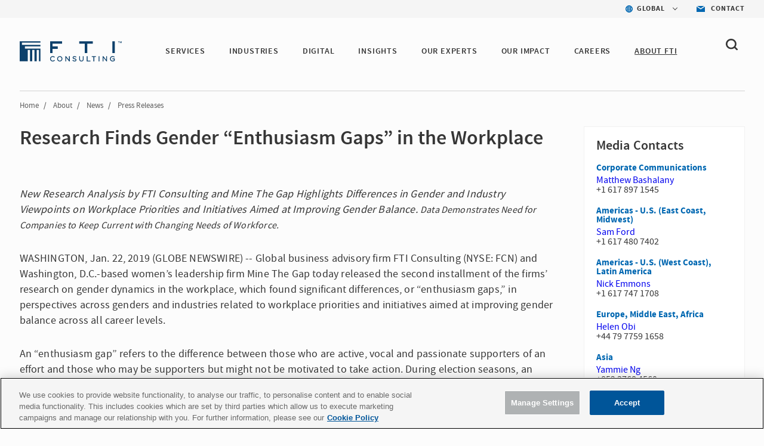

--- FILE ---
content_type: text/html; charset=utf-8
request_url: https://www.fticonsulting.com/about/newsroom/press-releases/research-finds-gender-enthusiasm-gaps-in-the-workplace
body_size: 14276
content:


<!doctype html>
<!--[if lt IE 7]>      <html class="no-js lt-ie9 lt-ie8 lt-ie7"> <![endif]-->
<!--[if IE 7]>         <html class="no-js lt-ie9 lt-ie8"> <![endif]-->
<!--[if IE 8]>         <html class="no-js lt-ie9"> <![endif]-->
<!--[if gt IE 8]><!-->

<html class="no-js">

<!--<![endif]-->


<head>
    <meta charset="utf-8">
    <meta http-equiv="X-UA-Compatible" content="IE=edge,chrome=1">
    <title>Research Finds Gender “Enthusiasm Gaps” in the Workplace | FTI Consulting</title>
    <meta name="description" content="FTI Consulting and  leadership firm Mine The Gap today released the second installment of the firms’ research on gender dynamics in the workplace.">

        <meta name="keywords" content="FTI Consulting, Mine The Gap, Enthusiasm Gaps,career Levels, Women Professionals, Enthusiasm Gap at Work, Pay Equity Programs, Technology Industry, Improved Family Leave Policies, Job Application Processes">

    <meta name="viewport" content="width=device-width, initial-scale=1">

    <meta name="robots" content="index,follow" />



    <meta property="og:title" content="Research Finds Gender “Enthusiasm Gaps” in the Workplace | FTI Consulting" />
    <meta property="og:description" content="FTI Consulting and leadership firm Mine The Gap today released the second installment of the firms’ research on gender dynamics in the workplace." />
    <meta property="og:url" content="https://www.fticonsulting.com/about/newsroom/press-releases/research-finds-gender-enthusiasm-gaps-in-the-workplace" />
    <meta property="og:image" content="" />

    <meta name="twitter:card" content="summary_large_image" />
    <meta name="twitter:title" content="Research Finds Gender “Enthusiasm Gaps” in the Workplace | FTI Consulting" />
    <meta name="twitter:description" content="FTI Consulting and leadership firm Mine The Gap today released the second installment of the firms’ research on gender dynamics in the workplace." />
    <meta name="twitter:image" content="" />
        <script type="text/javascript" src="https://cdn-ukwest.onetrust.com/consent/bffd59be-fb57-46d4-bb99-ca71f4eb9d64/OtAutoBlock.js"></script>
    <script src="https://cdn-ukwest.onetrust.com/scripttemplates/otSDKStub.js" type="text/javascript" charset="UTF-8" data-domain-script="bffd59be-fb57-46d4-bb99-ca71f4eb9d64"></script>
    <script type="text/javascript">
        async function OptanonWrapper() {
            const consent = OnetrustActiveGroups.includes("C0003");
            if (consent) {
                const response = await fetch("/api/consent/AllowSitecoreAnalytics", {
                    method: "POST",
                    headers: {
                        "Content-Type": "application/json",
                    },
                    body: JSON.stringify({ consent: true }),
                });
            } else {
                const response = await fetch("/api/consent/AllowSitecoreAnalytics", {
                    method: "POST",
                    headers: {
                        "Content-Type": "application/json",
                    },
                    body: JSON.stringify({ consent: false }),
                });
            }
        }
    </script>
    <!-- GDPR Cookie Consent Handler - deletes cookies when consent is revoked -->
    <script type="text/javascript" src="/Content/Project/Global/js/modules/CookieConsent.js"></script>

    

    <link rel="stylesheet" href="/Content/Project/Global/css/fancybox/jquery.fancybox.css" />
    <link rel="stylesheet" href="/Content/Project/Global/css/fancybox/helpers/jquery.fancybox-thumbs.css" />
    <link rel="stylesheet" href="/Content/Project/Global/css/main-tbg.css?v=202601201012" />

    <link rel="preconnect" href="https://www.ceros.com/powered-by-ceros/" />

    <!-- Dynamic Fonts -->
    <script type="text/javascript" src="/Content/Project/Global/js/modules/DynamicFonts.js"></script>

    <!--Canonical Links-->
    <link rel="canonical" href="https://www.fticonsulting.com/about/newsroom/press-releases/research-finds-gender-enthusiasm-gaps-in-the-workplace" />


    <!-- print.css included as a separate file so it can be enabled with JS when pages are rendered by Folio web service -->
    <!-- <link rel="stylesheet" href="/Content/Project/Global/css/print.css" media="print" id="print-css"> -->
    <!--[if lt IE 8]><link rel="stylesheet" href="/Content/Project/Global/css/main-ie7.css?v=1"><![endif]-->

    <script type="text/javascript" src="/Content/Project/Global/js/vendor/modernizr.js"></script>

        <!-- Google Tag Manager -->
        <script id="GoogleTagManager" type="text/javascript">
                (function (w, d, s, l, i) {
                    w[l] = w[l] || []; w[l].push({
                        'gtm.start':
                            new Date().getTime(), event: 'gtm.js'
                    }); var f = d.getElementsByTagName(s)[0],
                        j = d.createElement(s), dl = l != 'dataLayer' ? '&l=' + l : ''; j.async = true; j.src =
                        'https://www.googletagmanager.com/gtm.js?id=' + i + dl; f.parentNode.insertBefore(j, f);
                })(window, document, 'script', 'dataLayer', 'GTM-NXCWHR');
        </script>
        <!-- End Google Tag Manager -->
    
<script type="application/ld+json">
{
"@context": "http://schema.org",
"@type": "WebSite",
"url": "https://www.fticonsulting.com"
}
</script>

    
    
</head>
<!-- Body element occasionally has a class added, but only on templates that should require a new layout, such as the careers landing and home pages -->
<body class=" lang-en body-overflow-allow" data-active="">
    <div class="view-container">
        <div class="mp-pusher mobile-push-nav" id="mp-pusher">
            <div class="scroller">
                <div class="scroller-inner">
                    <div>
                        <!-- Header -->
                        <div class="overlay"></div>
                        <header class="header  js-header" data-section="main_menu">
                            <nav class="nav-utility">
    <ul class="nav-utility__list">
        <li class="nav-utility__item">
    <nav class="nav-utility-dropdown">
        <div class="nav-utility-dropdown__current nav-utility-dropdown__current--has-arrow">
            <i class="nav-utility-dropdown__current-icon lazy-bg" data-bg="/-/media/project/global/icons/icon-blue-global.svg?rev=e1af0f7b20ea42668a2c3fb77c0fb9ae&amp;la=en&amp;h=50&amp;w=50&amp;hash=2D4C1D790F933CED423E9BA5CCD4FF81" style="background-image: none;"></i>
            <span class="nav-utility-dropdown__current-text">
                GLOBAL
            </span>
        </div>
        <div class="nav-utility-dropdown__content">
            <ul class="nav-utility-dropdown__nav">
                        <li class="nav-utility-dropdown__nav-item">
                            <a href="/" target="_self" class="nav-utility-dropdown__nav-link" data-region="Global" data-component="region_selector" data-event="click_nav">Global</a>
                        </li>
                        <li class="nav-utility-dropdown__nav-item">
                            <a href="/australia" target="_self" class="nav-utility-dropdown__nav-link" data-region="Australia" data-component="region_selector" data-event="click_nav">Australia</a>
                        </li>
                        <li class="nav-utility-dropdown__nav-item">
                            <a href="/en/canada" target="_self" class="nav-utility-dropdown__nav-link" data-region="Canada" data-component="region_selector" data-event="click_nav">Canada</a>
                        </li>
                        <li class="nav-utility-dropdown__nav-item">
                            <a href="/en/china" target="_self" class="nav-utility-dropdown__nav-link" data-region="China" data-component="region_selector" data-event="click_nav">China</a>
                        </li>
                        <li class="nav-utility-dropdown__nav-item">
                            <a href="/en/france" target="_self" class="nav-utility-dropdown__nav-link" data-region="France" data-component="region_selector" data-event="click_nav">France</a>
                        </li>
                        <li class="nav-utility-dropdown__nav-item">
                            <a href="/en/germany" target="_self" class="nav-utility-dropdown__nav-link" data-region="Germany" data-component="region_selector" data-event="click_nav">Germany</a>
                        </li>
                        <li class="nav-utility-dropdown__nav-item">
                            <a href="/en/japan" target="_self" class="nav-utility-dropdown__nav-link" data-region="Japan" data-component="region_selector" data-event="click_nav">Japan</a>
                        </li>
                        <li class="nav-utility-dropdown__nav-item">
                            <a href="/netherlands" target="_self" class="nav-utility-dropdown__nav-link" data-region="Netherlands" data-component="region_selector" data-event="click_nav">Netherlands</a>
                        </li>
                        <li class="nav-utility-dropdown__nav-item">
                            <a href="/saudi-arabia" target="_self" class="nav-utility-dropdown__nav-link" data-region="Saudi Arabia" data-component="region_selector" data-event="click_nav">Saudi Arabia</a>
                        </li>
                        <li class="nav-utility-dropdown__nav-item">
                            <a href="/en/spain" target="_self" class="nav-utility-dropdown__nav-link" data-region="Spain" data-component="region_selector" data-event="click_nav">Spain</a>
                        </li>
                        <li class="nav-utility-dropdown__nav-item">
                            <a href="/united-arab-emirates" target="_self" class="nav-utility-dropdown__nav-link" data-region="United Arab Emirates" data-component="region_selector" data-event="click_nav">United Arab Emirates</a>
                        </li>
                        <li class="nav-utility-dropdown__nav-item">
                            <a href="/uk" target="_self" class="nav-utility-dropdown__nav-link" data-region="United Kingdom" data-component="region_selector" data-event="click_nav">United Kingdom</a>
                        </li>
            </ul>
        </div>
    </nav>
</li>

<li class="nav-utility__item">
    <a href="/about/contact-us" target="_self" class="nav-utility-contact" data-event="click_link" data-compoent="contact_lick">
        <i class="nav-utility-contact__icon lazy-bg" data-bg="/-/media/project/global/icons/icon-blue-envelope.svg?rev=bfd5f7c388054797ba3c4aa347c27ff2&amp;la=en&amp;h=42&amp;w=58&amp;hash=9B772CFD664B860ABE6967E65D817D08" style="background-image: none;"></i>
        <span class="nav-utility-contact__text">Contact</span>
    </a>
</li>


    </ul>
</nav><div class="header-inner" data-module="main_menu_nav">
    
    <a href="/" class="main-logo " data-component="logo" data-event="click_link">
        <img src="/-/media/project/global/demo/logo/logo-fti-dark.svg?rev=2bd2b7cf3ab04699bf815839338b0909" alt="FTI Consulting Logo" class="main-logo__image"  loading="lazy">
    </a>



    <button type="button" class="close-global-navegation" style="display:none;">
        <svg alt="Clear" focusable="false" enable-background="new 0 0 13 13" viewBox="0 0 13 13" xmlns="http://www.w3.org/2000/svg" class="coveo-facet-header-eraser-svg"><g fill="currentColor"><path d="m7.881 6.501 4.834-4.834c.38-.38.38-1.001 0-1.381s-1.001-.38-1.381 0l-4.834 4.834-4.834-4.835c-.38-.38-1.001-.38-1.381 0s-.38 1.001 0 1.381l4.834 4.834-4.834 4.834c-.38.38-.38 1.001 0 1.381s1.001.38 1.381 0l4.834-4.834 4.834 4.834c.38.38 1.001.38 1.381 0s .38-1.001 0-1.381z"></path></g></svg>
    </button>

    <!-- BEGIN: MOCK MARKUP -->
    <div class="header-toggles">
        <button type="button" class="header-search-toggle" onclick="showSearch()">
            <svg width="20" height="20" viewBox="0 0 20 20" fill="none" xmlns="http://www.w3.org/2000/svg">
                <path fill-rule="evenodd" clip-rule="evenodd"
                      d="M4.50963 12.995C3.3288 11.8458 2.6788 10.3179 2.6788 8.6934C2.6788 7.06733 3.32963 5.5402 4.51046 4.39019C5.69129 3.24099 7.26128 2.6084 8.93127 2.6084C10.6013 2.6084 12.1704 3.24099 13.3521 4.39019C15.7896 6.7632 15.7896 10.6228 13.3521 12.995C10.9154 15.3664 6.94878 15.3664 4.50963 12.995ZM19.6075 16.9452L16.2425 13.6712C18.6808 10.2828 18.3542 5.57002 15.2467 2.54657C13.56 0.904276 11.3175 0 8.93167 0C6.54583 0 4.30333 0.904276 2.61667 2.54657C0.93 4.18806 0 6.37049 0 8.69241C0 11.0143 0.929167 13.1968 2.61583 14.8382C4.3575 16.5324 6.64417 17.3799 8.93083 17.3799C10.8633 17.3799 12.7908 16.7684 14.3942 15.5592L17.7133 18.7895C17.975 19.0441 18.3175 19.1715 18.66 19.1715C19.0033 19.1715 19.3458 19.0441 19.6075 18.7895C20.1308 18.2802 20.1308 17.4546 19.6075 16.9452Z"
                      fill="#363636" />
            </svg>
        </button>
        <button type="button" id="trigger"
                class="header-nav-toggle icon-menu-toggle l-hidden-mq-large ir js-header-nav-toggle-btn">
            <span></span>
            <span></span>
            <span></span>
        </button>
    </div>
    <!-- END: MOCK MARKUP -->

    

    <div class="nav-wrap js-nav-wrap">
        <div class="nav-container">

                <a href="/" target="_self" class="main-logo" data-component="logo" data-event="click_link">
        <img src="/-/media/project/global/demo/logo/logo-fti-dark.svg?rev=2bd2b7cf3ab04699bf815839338b0909&amp;la=en&amp;h=29&amp;w=139&amp;hash=1ED78EF9FDDFCCB330B4AF06DB50C207" class="main-logo__image" alt="FTI Consulting" />
    </a>


            <nav class="nav nav-primary js-nav-primary">
                <ul class="nav-level1 nav-primary-level1 cf">
                            <li class="nav-level1-item nav-level1-container nav-primary-level1-item extra-item nav-primary-services module-is-collapsed-mq-medium js-nav-expand-wrap">
                                <div class="nav-level1-element">
                                    <a href="/services" target="_self" class="" data-event="click_link" data-component="main_menu_link">
                                        SERVICES
                                    </a>
                                        <div class="menu-toggle-btn js-nav-menu-item-expand-toggle" role="button"></div>
                                </div>

                                    <div class="nav-level2 nav-level2-services nav-primary-level2 js-nav-expand-item cf">

                                            <div class="nav-level2__container">
                                        <ul class="cf nav-services">
                                                <li class="nav-primary-level2-item">
                                                    <a href="/services/antitrust" target="_self" data-event="main_menu_link" data-component="main_menu_dropdown_link">
                                                        Antitrust
                                                    </a>
                                                </li>
                                                <li class="nav-primary-level2-item">
                                                    <a href="/services/ai" target="_self" data-event="main_menu_link" data-component="main_menu_dropdown_link">
                                                        Artificial Intelligence
                                                    </a>
                                                </li>
                                                <li class="nav-primary-level2-item">
                                                    <a href="/services/blockchain-and-digital-assets" target="_self" data-event="main_menu_link" data-component="main_menu_dropdown_link">
                                                        Blockchain &amp; Digital Assets
                                                    </a>
                                                </li>
                                                <li class="nav-primary-level2-item">
                                                    <a href="/services/business-transformation-and-strategy" target="_self" data-event="main_menu_link" data-component="main_menu_dropdown_link">
                                                        Business Transformation
                                                    </a>
                                                </li>
                                                <li class="nav-primary-level2-item">
                                                    <a href="/services/cybersecurity" target="_self" data-event="main_menu_link" data-component="main_menu_dropdown_link">
                                                        Cybersecurity &amp; Privacy
                                                    </a>
                                                </li>
                                                <li class="nav-primary-level2-item">
                                                    <a href="/services/data-and-analytics" target="_self" data-event="main_menu_link" data-component="main_menu_dropdown_link">
                                                        Data &amp; Analytics
                                                    </a>
                                                </li>
                                                <li class="nav-primary-level2-item">
                                                    <a href="/services/digital-forensics" target="_self" data-event="main_menu_link" data-component="main_menu_dropdown_link">
                                                        Digital Forensics
                                                    </a>
                                                </li>
                                                <li class="nav-primary-level2-item">
                                                    <a href="/services/dispute-advisory-and-international-arbitration" target="_self" data-event="main_menu_link" data-component="main_menu_dropdown_link">
                                                        Dispute Advisory &amp; International Arbitration
                                                    </a>
                                                </li>
                                                <li class="nav-primary-level2-item">
                                                    <a href="/services/e-discovery-and-managed-review" target="_self" data-event="main_menu_link" data-component="main_menu_dropdown_link">
                                                        E-discovery &amp; Legal Analytics
                                                    </a>
                                                </li>
                                                <li class="nav-primary-level2-item">
                                                    <a href="/services/esg-and-sustainability" target="_self" data-event="main_menu_link" data-component="main_menu_dropdown_link">
                                                        ESG &amp; Sustainability
                                                    </a>
                                                </li>
                                                <li class="nav-primary-level2-item">
                                                    <a href="/services/information-governance-privacy-and-security" target="_self" data-event="main_menu_link" data-component="main_menu_dropdown_link">
                                                        Information Governance, Privacy &amp; Security
                                                    </a>
                                                </li>
                                                <li class="nav-primary-level2-item">
                                                    <a href="/services/investigations-and-monitorships" target="_self" data-event="main_menu_link" data-component="main_menu_dropdown_link">
                                                        Investigations &amp; Monitorships
                                                    </a>
                                                </li>
                                                <li class="nav-primary-level2-item">
                                                    <a href="/services/policy-and-regulation" target="_self" data-event="main_menu_link" data-component="main_menu_dropdown_link">
                                                        Policy &amp; Regulation
                                                    </a>
                                                </li>
                                                <li class="nav-primary-level2-item">
                                                    <a href="/services/risk-and-compliance" target="_self" data-event="main_menu_link" data-component="main_menu_dropdown_link">
                                                        Risk &amp; Compliance
                                                    </a>
                                                </li>
                                                <li class="nav-primary-level2-item">
                                                    <a href="/services/strategic-communications" target="_self" data-event="main_menu_link" data-component="main_menu_dropdown_link">
                                                        Strategic Communications
                                                    </a>
                                                </li>
                                                <li class="nav-primary-level2-item">
                                                    <a href="/services/strategy" target="_self" data-event="main_menu_link" data-component="main_menu_dropdown_link">
                                                        Strategy
                                                    </a>
                                                </li>
                                                <li class="nav-primary-level2-item">
                                                    <a href="/services/tax" target="_self" data-event="main_menu_link" data-component="main_menu_dropdown_link">
                                                        Tax
                                                    </a>
                                                </li>
                                                <li class="nav-primary-level2-item">
                                                    <a href="/services/transactions" target="_self" data-event="main_menu_link" data-component="main_menu_dropdown_link">
                                                        Transactions
                                                    </a>
                                                </li>
                                                <li class="nav-primary-level2-item">
                                                    <a href="/services/turnaround-and-restructuring" target="_self" data-event="main_menu_link" data-component="main_menu_dropdown_link">
                                                        Turnaround &amp; Restructuring
                                                    </a>
                                                </li>
                                                <li class="nav-primary-level2-item">
                                                    <a href="/services/valuation-and-damages" target="_self" data-event="main_menu_link" data-component="main_menu_dropdown_link">
                                                        Valuation &amp; Damages
                                                    </a>
                                                </li>
                                        </ul>

                                        </div>
                                    </div>
                            </li>
                            <li class="nav-level1-item nav-level1-container nav-primary-level1-item extra-item nav-primary-industries module-is-collapsed-mq-medium js-nav-expand-wrap">
                                <div class="nav-level1-element">
                                    <a href="/industries" target="_self" class="" data-event="click_link" data-component="main_menu_link">
                                        INDUSTRIES
                                    </a>
                                        <div class="menu-toggle-btn js-nav-menu-item-expand-toggle" role="button"></div>
                                </div>

                                    <div class="nav-level2 nav-level2-industries nav-primary-level2 js-nav-expand-item cf">

                                            <div class="nav-level2__container">
                                        <ul class="cf nav-industries">
                                                <li class="nav-primary-level2-item">
                                                    <a href="/industries/aerospace-and-defense" target="_self" data-event="main_menu_link" data-component="main_menu_dropdown_link">
                                                        Aerospace &amp; Defense
                                                    </a>
                                                </li>
                                                <li class="nav-primary-level2-item">
                                                    <a href="/industries/airlines-and-aviation" target="_self" data-event="main_menu_link" data-component="main_menu_dropdown_link">
                                                        Airlines &amp; Aviation
                                                    </a>
                                                </li>
                                                <li class="nav-primary-level2-item">
                                                    <a href="/industries/automotive" target="_self" data-event="main_menu_link" data-component="main_menu_dropdown_link">
                                                        Automotive &amp; Industrial
                                                    </a>
                                                </li>
                                                <li class="nav-primary-level2-item">
                                                    <a href="/industries/construction-projects-and-assets" target="_self" data-event="main_menu_link" data-component="main_menu_dropdown_link">
                                                        Construction, Projects &amp; Assets
                                                    </a>
                                                </li>
                                                <li class="nav-primary-level2-item">
                                                    <a href="/industries/energy-power-and-products" target="_self" data-event="main_menu_link" data-component="main_menu_dropdown_link">
                                                        Energy, Power &amp; Products (EPP)
                                                    </a>
                                                </li>
                                                <li class="nav-primary-level2-item">
                                                    <a href="/industries/environmental" target="_self" data-event="main_menu_link" data-component="main_menu_dropdown_link">
                                                        Environmental
                                                    </a>
                                                </li>
                                                <li class="nav-primary-level2-item">
                                                    <a href="/industries/financial-services" target="_self" data-event="main_menu_link" data-component="main_menu_dropdown_link">
                                                        Financial Services
                                                    </a>
                                                </li>
                                                <li class="nav-primary-level2-item">
                                                    <a href="/industries/agriculture" target="_self" data-event="main_menu_link" data-component="main_menu_dropdown_link">
                                                        Food &amp; Agribusiness
                                                    </a>
                                                </li>
                                                <li class="nav-primary-level2-item">
                                                    <a href="/industries/healthcare" target="_self" data-event="main_menu_link" data-component="main_menu_dropdown_link">
                                                        Healthcare
                                                    </a>
                                                </li>
                                                <li class="nav-primary-level2-item">
                                                    <a href="/industries/hospitality-gaming-and-leisure" target="_self" data-event="main_menu_link" data-component="main_menu_dropdown_link">
                                                        Hospitality, Gaming &amp; Leisure
                                                    </a>
                                                </li>
                                                <li class="nav-primary-level2-item">
                                                    <a href="/industries/insurance" target="_self" data-event="main_menu_link" data-component="main_menu_dropdown_link">
                                                        Insurance
                                                    </a>
                                                </li>
                                                <li class="nav-primary-level2-item">
                                                    <a href="/industries/mining" target="_self" data-event="main_menu_link" data-component="main_menu_dropdown_link">
                                                        Mining
                                                    </a>
                                                </li>
                                                <li class="nav-primary-level2-item">
                                                    <a href="/industries/private-equity" target="_self" data-event="main_menu_link" data-component="main_menu_dropdown_link">
                                                        Private Equity
                                                    </a>
                                                </li>
                                                <li class="nav-primary-level2-item">
                                                    <a href="/industries/public-sector" target="_self" data-event="main_menu_link" data-component="main_menu_dropdown_link">
                                                        Public Sector &amp; Government Contracts
                                                    </a>
                                                </li>
                                                <li class="nav-primary-level2-item">
                                                    <a href="/industries/real-estate" target="_self" data-event="main_menu_link" data-component="main_menu_dropdown_link">
                                                        Real Estate
                                                    </a>
                                                </li>
                                                <li class="nav-primary-level2-item">
                                                    <a href="/industries/retail-and-consumer-products" target="_self" data-event="main_menu_link" data-component="main_menu_dropdown_link">
                                                        Retail &amp; Consumer Products
                                                    </a>
                                                </li>
                                                <li class="nav-primary-level2-item">
                                                    <a href="/industries/tmt" target="_self" data-event="main_menu_link" data-component="main_menu_dropdown_link">
                                                        Telecom, Media &amp; Technology (TMT)
                                                    </a>
                                                </li>
                                                <li class="nav-primary-level2-item">
                                                    <a href="/industries/transportation" target="_self" data-event="main_menu_link" data-component="main_menu_dropdown_link">
                                                        Transportation &amp; Logistics
                                                    </a>
                                                </li>
                                        </ul>

                                        </div>
                                    </div>
                            </li>
                            <li class="nav-level1-item nav-level1-container nav-primary-level1-item extra-item nav-primary-digital module-is-collapsed-mq-medium js-nav-expand-wrap">
                                <div class="nav-level1-element">
                                    <a href="/digital" target="_self" class="" data-event="click_link" data-component="main_menu_link">
                                        DIGITAL
                                    </a>
                                </div>

                            </li>
                            <li class="nav-level1-item nav-level1-container nav-primary-level1-item extra-item nav-primary-insights module-is-collapsed-mq-medium js-nav-expand-wrap">
                                <div class="nav-level1-element">
                                    <a href="/insights" target="_self" class="" data-event="click_link" data-component="main_menu_link">
                                        INSIGHTS
                                    </a>
                                        <div class="menu-toggle-btn js-nav-menu-item-expand-toggle" role="button"></div>
                                </div>

                                    <div class="nav-level2 nav-level2-insights nav-primary-level2 js-nav-expand-item cf">

                                            <div class="nav-level2__container">
                                        <ul class="cf nav-insights">
                                                <li class="nav-primary-level2-item">
                                                    <a href="/insights" target="_self" data-event="main_menu_link" data-component="main_menu_dropdown_link">
                                                        Featured Insights
                                                    </a>
                                                </li>
                                                <li class="nav-primary-level2-item">
                                                    <a href="/insights/search-results#sort=@insightsz95xpublicationz95xdate descending&amp;f:insights-publication-type=[Article,Case Study,Success Story,Report,Whitepaper]&amp;f:insight-service=[AI]" target="_self" data-event="main_menu_link" data-component="main_menu_dropdown_link">
                                                        AI Insights
                                                    </a>
                                                </li>
                                                <li class="nav-primary-level2-item">
                                                    <a href="/roles/general-counsel" target="_self" data-event="main_menu_link" data-component="main_menu_dropdown_link">
                                                        For the General Counsel
                                                    </a>
                                                </li>
                                                <li class="nav-primary-level2-item">
                                                    <a href="/insights/fti-journal" target="_self" data-event="main_menu_link" data-component="main_menu_dropdown_link">
                                                        FTI Journal
                                                    </a>
                                                </li>
                                                <li class="nav-primary-level2-item">
                                                    <a href="/insights/search-results" target="_self" data-event="main_menu_link" data-component="main_menu_dropdown_link">
                                                        Insights Library
                                                    </a>
                                                </li>
                                        </ul>

                                        </div>
                                    </div>
                            </li>
                            <li class="nav-level1-item nav-level1-container nav-primary-level1-item extra-item nav-primary-our experts module-is-collapsed-mq-medium js-nav-expand-wrap">
                                <div class="nav-level1-element">
                                    <a href="/experts#sort=relevancy&amp;numberOfResults=12" target="_self" class="" data-event="click_link" data-component="main_menu_link">
                                        OUR EXPERTS 
                                    </a>
                                </div>

                            </li>
                            <li class="nav-level1-item nav-level1-container nav-primary-level1-item extra-item nav-primary-success-stories module-is-collapsed-mq-medium js-nav-expand-wrap">
                                <div class="nav-level1-element">
                                    <a href="/our-impact" target="_self" class="" data-event="click_link" data-component="main_menu_link">
                                        Our Impact
                                    </a>
                                </div>

                            </li>
                            <li class="nav-level1-item nav-level1-container nav-primary-level1-item extra-item nav-primary-careers module-is-collapsed-mq-medium js-nav-expand-wrap">
                                <div class="nav-level1-element">
                                    <a href="/careers" target="_self" class="" data-event="click_link" data-component="main_menu_link">
                                        CAREERS
                                    </a>
                                </div>

                            </li>
                            <li class="nav-level1-item nav-level1-container nav-primary-level1-item extra-item nav-primary-about module-is-collapsed-mq-medium js-nav-expand-wrap nav-primary-level1-item--current">
                                <div class="nav-level1-element">
                                    <a href="/about" target="_self" class="" data-event="click_link" data-component="main_menu_link">
                                        ABOUT FTI
                                    </a>
                                        <div class="menu-toggle-btn js-nav-menu-item-expand-toggle" role="button"></div>
                                </div>

                                    <div class="nav-level2 nav-level2-about nav-primary-level2 js-nav-expand-item cf">

                                        <ul class="cf nav-about">
                                                <li class="nav-primary-level2-item">
                                                    <a href="/about/awards-and-recognition" target="_self" data-event="main_menu_link" data-component="main_menu_dropdown_link">
                                                        Awards &amp; Recognition
                                                    </a>
                                                </li>
                                                <li class="nav-primary-level2-item">
                                                    <a href="/about/client-services" target="_self" data-event="main_menu_link" data-component="main_menu_dropdown_link">
                                                        Client Services
                                                    </a>
                                                </li>
                                                <li class="nav-primary-level2-item">
                                                    <a href="/about/corporate-citizenship" target="_self" data-event="main_menu_link" data-component="main_menu_dropdown_link">
                                                        Corporate Citizenship
                                                    </a>
                                                </li>
                                                <li class="nav-primary-level2-item">
                                                    <a href="/about/diversity-and-inclusion" target="_self" data-event="main_menu_link" data-component="main_menu_dropdown_link">
                                                        Diversity, Inclusion &amp; Belonging
                                                    </a>
                                                </li>
                                                <li class="nav-primary-level2-item">
                                                    <a href="/about/governance" target="_self" data-event="main_menu_link" data-component="main_menu_dropdown_link">
                                                        Governance
                                                    </a>
                                                </li>
                                                <li class="nav-primary-level2-item">
                                                    <a href="/about/our-history" target="_self" data-event="main_menu_link" data-component="main_menu_dropdown_link">
                                                        History
                                                    </a>
                                                </li>
                                                <li class="nav-primary-level2-item">
                                                    <a href="/about/leadership/global-leadership" target="_self" data-event="main_menu_link" data-component="main_menu_dropdown_link">
                                                        Leadership
                                                    </a>
                                                </li>
                                                <li class="nav-primary-level2-item">
                                                    <a href="/about/newsroom" target="_self" data-event="main_menu_link" data-component="main_menu_dropdown_link">
                                                        News
                                                    </a>
                                                </li>
                                                <li class="nav-primary-level2-item">
                                                    <a href="https://ir.fticonsulting.com/" target="_blank" data-event="main_menu_link" data-component="main_menu_dropdown_link">
                                                        Investor Relations
                                                    </a>
                                                </li>
                                        </ul>

                                    </div>
                            </li>
                </ul>

                <ul class="nav-primary-location">

                        <li class="nav-level1-item -is-expandable nav-primary-level1-item nav-primary-insights js-nav-expand-wrap only-mobile">
                            <a href="#" class="js-nav-expand-toggle" aria-label="Insights" id="nav-expand-insights-btn" role="button" aria-expanded="false" aria-controls="nav-expand-insights">
                                <span class="nav-utility-dropdown__current-text" style="margin-left: 23px;">
                                    GLOBAL
                                </span>
                            </a>
                            <div aria-labelledby="nav-expand-insights-btn" id="nav-expand-insights" role="region" class="nav-level2 nav-primary-level2 nav-level2-insights js-nav-expand-item cf" hidden="">

                                <div class="nav-level2__container">
                                    <ul class="cf">

                                            <li class="nav-level2-item nav-primary-level2-item">
                                                <a href="/" target="_self">Global</a>
                                            </li>
                                            <li class="nav-level2-item nav-primary-level2-item">
                                                <a href="/australia" target="_self">Australia</a>
                                            </li>
                                            <li class="nav-level2-item nav-primary-level2-item">
                                                <a href="/en/canada" target="_self">Canada</a>
                                            </li>
                                            <li class="nav-level2-item nav-primary-level2-item">
                                                <a href="/en/china" target="_self">China</a>
                                            </li>
                                            <li class="nav-level2-item nav-primary-level2-item">
                                                <a href="/en/france" target="_self">France</a>
                                            </li>
                                            <li class="nav-level2-item nav-primary-level2-item">
                                                <a href="/en/germany" target="_self">Germany</a>
                                            </li>
                                            <li class="nav-level2-item nav-primary-level2-item">
                                                <a href="/en/japan" target="_self">Japan</a>
                                            </li>
                                            <li class="nav-level2-item nav-primary-level2-item">
                                                <a href="/netherlands" target="_self">Netherlands</a>
                                            </li>
                                            <li class="nav-level2-item nav-primary-level2-item">
                                                <a href="/saudi-arabia" target="_self">Saudi Arabia</a>
                                            </li>
                                            <li class="nav-level2-item nav-primary-level2-item">
                                                <a href="/en/spain" target="_self">Spain</a>
                                            </li>
                                            <li class="nav-level2-item nav-primary-level2-item">
                                                <a href="/united-arab-emirates" target="_self">United Arab Emirates</a>
                                            </li>
                                            <li class="nav-level2-item nav-primary-level2-item">
                                                <a href="/uk" target="_self">United Kingdom</a>
                                            </li>
                                    </ul>
                                </div>
                            </div>
                            <!-- .nav-primary-level2 -->
                        </li>
                    <li class="nav-level1-item e nav-primary-level1-item nav-primary-insights js-nav-expand-wrap only-mobile">
                        <a href="/about/contact-us" target="_self" class="js-nav-expand-toggle" id="nav-expand-insights-btn" role="button">
                            <span class="nav-utility-dropdown__current-text" style="margin-left: 23px;">

                                Contact
                            </span>
                        </a>
                    </li>
                </ul>

            </nav>
        </div>
    </div>



    <div class="bh-wrapper global-search-wrapper" style="display: none;">
        <div>
    
    

        <div id="_D0B2E855-E7B0-4E27-A9B8-59778ECDFD7F"
                             data-search-interface-id='coveo5b19aeb1'
>
            
<div class='coveo-search-section'>
    



<script>
    document.addEventListener("CoveoSearchEndpointInitialized", function() {
        var searchboxElement = document.getElementById("ade3b9b1-e77b-48ed-9dd9-711fb4dad130");
        searchboxElement.addEventListener("CoveoComponentInitialized", function() {
            CoveoForSitecore.initSearchboxIfStandalone(searchboxElement, "/search-results");
        });
    })
</script>    <div id="ade3b9b1-e77b-48ed-9dd9-711fb4dad130_container" class="coveo-for-sitecore-search-box-container"
                     data-prebind-maximum-age='currentMaximumAge'
>
        <div id="ade3b9b1-e77b-48ed-9dd9-711fb4dad130"
             class="CoveoSearchbox"
                             data-enable-omnibox='true'
                 data-prebind-maximum-age='currentMaximumAge'
                 data-placeholder='Search'
                 data-clear-filters-on-new-query='false'
>
            
            
<script type="text/javascript">
    document.addEventListener("CoveoSearchEndpointInitialized", function() {
        var componentId = "ade3b9b1-e77b-48ed-9dd9-711fb4dad130";
        var componentElement = document.getElementById(componentId);

        function showError(error) {
                console.error(error);
        }

        function areCoveoResourcesIncluded() {
            return typeof (Coveo) !== "undefined";
        }

        if (areCoveoResourcesIncluded()) {
            var event = document.createEvent("CustomEvent");
            event.initEvent("CoveoComponentInitialized", false, true);
            
            setTimeout(function() {
                componentElement.dispatchEvent(event);
            }, 0);
        } else {
            componentElement.classList.add("invalid");
            showError("The Coveo Resources component must be included in this page.");
        }
    });
</script>
            <div class="CoveoForSitecoreBindWithUserContext"></div>
            <div class="CoveoForSitecoreExpressions"></div>
            <div class="CoveoForSitecoreConfigureSearchHub" data-sc-search-hub="search-results"></div>
        </div>
        
    </div>

</div>
        </div>
</div>

    <script type="text/javascript">
        document.addEventListener("CoveoSearchEndpointInitialized", function() {
            var externalComponentsSection = document.getElementById("_D0B2E855-E7B0-4E27-A9B8-59778ECDFD7F");
                 CoveoForSitecore.initExternalComponentsSection(externalComponentsSection);
        });
    </script>

    </div>
</div>
                        </header>
                        <!-- /Header -->
                        <!-- Breadcrumbs-->
                        

<script type="application/ld+json">
    {
  "@context": "https://schema.org",
  "@type": "BreadcrumbList",
  "itemListElement": [
    {
      "@type": "ListItem",
      "position": 1,
      "name": "Home",
      "item": "https://www.fticonsulting.com/"
    },
    {
      "@type": "ListItem",
      "position": 2,
      "name": "About",
      "item": "https://www.fticonsulting.com/about"
    },
    {
      "@type": "ListItem",
      "position": 3,
      "name": "News",
      "item": "https://www.fticonsulting.com/about/newsroom"
    },
    {
      "@type": "ListItem",
      "position": 4,
      "name": "Press Releases",
      "item": "https://www.fticonsulting.com/search-results#sort=relevancy&f:global-type=[News]"
    },
    {
      "@type": "ListItem",
      "position": 5,
      "name": "Research Finds Gender Enthusiasm Gaps in the Workplace",
      "item": "https://www.fticonsulting.com/about/newsroom/press-releases/research-finds-gender-enthusiasm-gaps-in-the-workplace"
    }
  ]
}
</script>

                        
                        <!-- /Breadcrumbs -->
                        <!-- START: BANNER -->
                        
                        <!-- END: BANNER -->
                        <!-- MAIN CONTENTS PART -->
                        <div id="main" class="cf content-full">
                            

<div class="only-tablet-above">
    <nav class="breadcrumbs" data-section="header" data-module="breadcrumbs">
        <div class="breadcrumbs__inner">
            <ul class="breadcrumbs__list">
                    <li class="breadcrumbs__item">

                            <a href="/" class="breadcrumbs__link" data-event="click_link" data-component="breadcrumb_link">Home</a>
                    </li>
                    <li class="breadcrumbs__item">
                            <span class="breadcrumbs__devider">/</span>

                            <a href="/about" class="breadcrumbs__link" data-event="click_link" data-component="breadcrumb_link">About</a>
                    </li>
                    <li class="breadcrumbs__item">
                            <span class="breadcrumbs__devider">/</span>

                            <a href="/about/newsroom" class="breadcrumbs__link" data-event="click_link" data-component="breadcrumb_link">News</a>
                    </li>
                    <li class="breadcrumbs__item">
                            <span class="breadcrumbs__devider">/</span>

                            <a href="/search-results#sort=relevancy&amp;f:global-type=[News]" class="breadcrumbs__link" data-event="click_link" data-component="breadcrumb_link">Press Releases</a>
                    </li>
            </ul>
        </div>
    </nav>
</div>
<div class="content-wrap">
    <div class="content-sidebar content-sidebar--right">
        <div class="content-sidebar__content">
            


<div class="component-wrap">
        <h1 class="headline-main">Research Finds Gender “Enthusiasm Gaps” in the Workplace</h1>
    </div>
<div class="component-wrap">
        <!--<div class="rte-wrapper"><p class="body-copy"><p style="text-align: left;"><em>New Research Analysis by <org value="NYSE:FCN" idsrc="xmltag.org">FTI Consulting</org> and Mine The Gap Highlights Differences in Gender and Industry Viewpoints on Workplace Priorities and Initiatives Aimed at Improving Gender Balance.&nbsp;</em><em style="font-size: 1rem;">Data Demonstrates Need for Companies to Keep Current with Changing Needs of Workforce.</em></p>
<p><location value="LU/us.dc.wash" idsrc="xmltag.org">WASHINGTON</location>, <chron>Jan.  22, 2019</chron>  (GLOBE NEWSWIRE) -- Global business advisory firm <org value="NYSE:FCN" idsrc="xmltag.org">FTI Consulting</org> (NYSE: FCN) and <location value="LU/us.dc.wash" idsrc="xmltag.org">Washington, D.C.</location>-based women&rsquo;s leadership firm Mine The Gap today released the second installment of the firms&rsquo; research on gender dynamics in the workplace, which found significant differences, or &ldquo;enthusiasm gaps,&rdquo; in perspectives across genders and industries related to workplace priorities and initiatives aimed at improving gender balance across all career levels.</p>
<p>An &ldquo;enthusiasm gap&rdquo; refers to the difference between those who are active, vocal and passionate supporters of an effort and those who may be supporters but might not be motivated to take action.&nbsp;During election seasons, an &ldquo;enthusiasm gap&rdquo; measures those who are more likely to go out and vote for a candidate, compared to those who may be supportive but unlikely to make time to actually vote on Election Day.&nbsp;Tracking the intensity of sentiment is important to predict whether support will translate into actual results.</p>
<p><org value="NYSE:FCN" idsrc="xmltag.org">FTI Consulting</org> and Mine The Gap surveyed nearly 6,000 professional women and men across the industries of technology, finance, legal, energy and healthcare. The research shows that there is an <a rel="noopener noreferrer" href="https://www.globenewswire.com/Tracker?data=F3YYNS4DwThgq9CuRPm23gqCDouk0SEvdu1mOkuCDLRVldIQRqx9KslVaQErRi0MjXKPGhMOZTIftqY8rgafXz7eKCzRjjXqDkoOYo_v1XzOhic1dNQAUG-D6wPpsIYy" rel="nofollow" target="_blank">Enthusiasm Gap at Work,</a> particularly between genders, as women professionals show more intensity and enthusiasm in their support for gender pay equity initiatives, flexible work schedules, improved family leave policies, more transparent processes for career advancement and blinded talent recruitment.&nbsp;These enthusiasm gaps at work demonstrate the challenges in motivating senior leaders, who statistically are more likely to be men, beyond mere support for an idea to actual policy change.</p>
<p>Commenting on the research,
<person>Elizabeth Alexander</person>
, a Senior Managing Director in the <org>Strategic Communications</org> segment at <org value="NYSE:FCN" idsrc="xmltag.org">FTI Consulting</org> and a crisis communications and gender inclusion specialist, said, &ldquo;Companies with a diverse workforce and management team boast better financial performance, more innovative products, more engaged employees and less litigation risk.&nbsp;Because corporate decision-makers still statistically tend to be men, a gender &lsquo;enthusiasm gap&rsquo; for inclusive workplace policies means that ideas and initiatives&nbsp;to help keep a company viable and profitable in today&rsquo;s world may be slow to start or stall altogether. That&rsquo;s a dangerous vulnerability for companies looking to compete in the 21<sup>st</sup> century.&rdquo; &nbsp;</p>
<p>&ldquo;This &lsquo;enthusiasm gap&rsquo; is an urgent call for companies to reevaluate policies that are critical to developing and maintaining a diverse workforce &ndash; key drivers for innovation and global competition,&rdquo; said
<person>Jessica Grounds</person>
, Co-Founder of Mine The Gap. &ldquo;Organizations seeking to improve the numbers of women in leadership, and who care to retain and recruit more women to their ranks, should take a hard look at this data to better understand the priorities of women in their workforce.&rdquo;</p>
<p>Additionally, this research is particularly instructive as companies embark on the annual review season and begin to consider workplace changes to keep current with the needs of today&rsquo;s professionals.&nbsp;The data demonstrates that both women and men place high value and importance on workplaces that offer competitive pay, control over one&rsquo;s work schedule, engaged supervisors who provide constructive and timely feedback, work-from-home opportunities, freedom to disconnect during paid-time-off and the ability to care for sick relatives when needed.</p>
<p>&ldquo;What is striking about the &lsquo;enthusiasm gap&rsquo; is that substantial gaps exist between women and men related to the level of importance each place on policies like maternity/paternity leave, competitive pay and effective feedback from management. However, women are sharing that improved experiences and initiatives in these areas have an intractable impact on attracting and retaining them in the technology, energy, financial services, healthcare and legal fields, where they are currently underrepresented in leadership,&rdquo; added
<person>Kristin Haffert</person>
, Co-Founder of Mine The Gap.</p>
<p>Highlighted findings from the <em><a rel="noopener noreferrer" href="https://www.globenewswire.com/Tracker?data=F3YYNS4DwThgq9CuRPm23gqCDouk0SEvdu1mOkuCDLTaB_X-W2id3NoEA1IFXoBqTy7z9Zu_vbpyu-yJBOKCEbcICHdACe08kCPFPwtiu0SndI6uLDD4ZAflh4wFmn3S" rel="nofollow" target="_blank">Enthusiasm Gap at Work</a></em> research are as follows: </p>
<ul style="list-style-type: circle;">
    <li>Top Workplace Priorities/Policies for Women Professionals: The following initiatives secured the highest support level (&ldquo;extremely important&rdquo;) among the women professionals surveyed:&nbsp;competitive pay, flexible work schedules, paid maternity leave, mandatory annual reviews and stigma-free recruiting environments surrounding employment gaps due to family demands. <br />
    &nbsp;</li>
    <li>21-Point Enthusiasm Gap in Support for Compensation and Pay Equity Programs:&nbsp;A majority of professional women and men support initiatives aimed at competitive pay, comprehensive healthcare benefits and eliminating gender pay gaps, but an average 21-point enthusiasm gap exists between the genders when asked to rate these programs on a scale of importance. <br />
    &nbsp;</li>
    <li>17-Point Enthusiasm Gap in Support for Basic Gender Balance in the Workplace, With Technology Industry Gap the Widest at 26 Points: A majority of professional women and men believe it is important their industry reaches gender balance (equal amounts of men and women) in positions across all career levels during their time in the workforce, but a 17-point enthusiasm gap exists between the genders when asked to rate this issue on a scale of importance. The largest industry enthusiasm gap in this category (26 points) is between women and men in the technology industry. 47% of women in technology report that reaching gender balance in their industry is &ldquo;absolutely important,&rdquo; while only 21% of men in technology report the same. For other industries, the enthusiasm gaps between the genders are: 18 points in legal; 16 points in energy; 12 points in healthcare; and 12 points in finance, with women professionals across all industries more in support of this goal.&nbsp; &nbsp;<br />
    &nbsp;</li>
    <li>17-Point Enthusiasm Gap in Support for Improved Family Leave Policies: A majority of professional women and men support paid maternity leave, a work environment conducive to caring for a sick family member or relative and offering leave policies above and beyond the industry standard, but an average 17-point enthusiasm gap exists between the genders when asked to rate these programs on a scale of importance. <br />
    &nbsp;</li>
    <li>14-Point Enthusiasm Gap in Support for Basic Gender Balance in the Workplace Between Women Professionals in <org>Technology and Energy Industries</org>:&nbsp;Professional women in all the industries surveyed support reaching gender balance across all career levels in the workplace, but a 14-point enthusiasm gap exists between women professionals in technology and energy when asked to rate these programs on a scale of importance. 47% of women in technology said gender balance was &ldquo;absolutely important&rdquo; versus only 33% of women in energy reporting the same.&nbsp;&nbsp; <br />
    &nbsp;</li>
    <li>13-Point Enthusiasm Gap in Support for Flexible Work Schedules and Work-Life Balance Initiatives: A majority of professional women and men support flexible work arrangements, mandated vacation days and policies allowing control over how/when required hours are worked, but an average 13-point enthusiasm gap exists between the genders when asked to rate these programs on a scale of importance.&nbsp; &nbsp;<br />
    &nbsp;</li>
    <li>12-Point Enthusiasm Gap in Support for Improved Career Advancement Tools: A majority of professional women and men support companies implementing policies related to mandatory review processes, requiring timely and constructive feedback and providing leadership coaching for senior-level women, but an average 12-point enthusiasm gap exists between the genders when asked to rate these programs on a scale of importance. &nbsp;&nbsp;<br />
    &nbsp;</li>
    <li>11-Point Enthusiasm Gap in Support for Improved Recruiting and Job Application Processes: A majority of professional women and men support companies facilitating a work environment that has no stigma around employment gaps related to family demands and blind job application reviews, but an average 11-point enthusiasm gap exists between the genders when asked to rate these programs on a scale of importance.</li>
</ul>
<p>Further analysis from the research shows that some industry and demographic groups demonstrate wide enthusiasm gaps on specific initiatives and priorities to recruit and retain women professionals: </p>
<ul style="list-style-type: circle;">
    <li>23-Point Enthusiasm Gap in Support for Reducing or Eliminating the Gender Pay Gap Across and Within Career Levels: A majority of professional women and men across the industries surveyed support reducing or eliminating the gender pay gap, but a 23-point enthusiasm gap exists between the genders when asked to rate these programs on a scale of importance. For specific industries, the enthusiasm gaps between the genders are: 28 points in finance; 26 points in technology; 22 points in energy; 20 points in healthcare; and 18 points in legal, with women professionals across all industries more in support of this goal.&nbsp; <br />
    &nbsp;</li>
    <li>22-Point Enthusiasm Gap in Support for Providing Comprehensive Healthcare Benefits, Including Quality of Coverage for Women&rsquo;s Health Needs: A majority of professional women and men across the industries surveyed support providing comprehensive healthcare benefits, but a 22-point enthusiasm gap exists between the genders when asked to rate these programs on a scale of importance. For specific industries, the enthusiasm gaps between the genders are: 26 points in finance; 23 points in technology; 21 points in energy; 19 points in healthcare; and 19 points in legal, with women professionals across all industries more in support of this goal.&nbsp; <br />
    &nbsp;</li>
    <li>21-Point Enthusiasm Gap in Support for Providing a Minimum of Six-Weeks Paid Maternity Leave: A majority of professional women and men across the industries surveyed support providing a minimum of six-weeks paid maternity leave, but a 21-point enthusiasm gap exists between the genders when asked to rate these programs on a scale of importance. For specific industries, the enthusiasm gaps between the genders are: 26 points in healthcare; 23 points in finance; 20 points in technology; 18 points in energy; and 17 points in legal, with women professionals across all industries more in support of this goal. <br />
    &nbsp;</li>
    <li>18-Point Enthusiasm Gap in Support for Offering a Competitive Salary for Each Career Level: A majority of professional women and men across the industries surveyed support offering a competitive salary for each career level, but an average 18-point enthusiasm gap exists between the genders when asked to rate these programs on a scale of importance. For specific industries, the enthusiasm gaps between the genders are: 23 points in technology; 19 points in finance; 19 points in healthcare; 16 points in energy; and 13 points in legal, with women professionals across all industries more in support of this goal. &nbsp;</li>
</ul>
<p>In addition, the research also shows that gaps exist between companies and their own employees as it relates to policies and programs to recruit and retain women professionals:</p>
<ul style="list-style-type: circle;">
    <li>Large Knowledge and Awareness Gaps Exist Between Companies and Their Employees, Regardless of Gender: Nearly half of all professionals surveyed report lacking basic awareness and comprehension of company policies related to compensation bands, bonus and incentive structures, requirements for advancement, internal performance review processes, flexible work schedules and work-life balance.</li>
</ul>
<p>&ldquo;It&rsquo;s clear from the data that there is a substantial knowledge and awareness gap between companies and their employees surrounding basic policies and workplace initiatives. Frequent, engaging and authentic communications with employees at all levels is vital to maximizing talent, retaining valuable personnel and minimizing potential for legal action,&rdquo; added Ms. Alexander of <org value="NYSE:FCN" idsrc="xmltag.org">FTI Consulting</org>. </p>
<p>To download the full <em>Enthusiasm Gap at Work</em> report and an accompanying infographic, please visit: <a rel="noopener noreferrer" href="https://www.globenewswire.com/Tracker?data=jWC6Ps39BJ5O-LiZjhZ6w8xcuulGxwClOvZ0oFGyfT74pIcmDjoxBx6raHqOX83WHQpFITUKbBq9zmxa__4saqjkts1stvNkvo2y1rtnqhuIuZFTJi3rrewjj2Q6gatJO-MS6Q4QtjwqW3nIXNNaZQ==" rel="nofollow" target="_blank">https://gender.fticommunications.com/</a>.</p>
<p>This report,<em> Enthusiasm Gap at Work</em>, is the second installment of research and data-driven insights developed by <org value="NYSE:FCN" idsrc="xmltag.org">FTI Consulting</org> and Mine The Gap on gender dynamics in the workplace. The final installment, <em>Culture at Work</em>, will be released in 2019 and detail the differences between professional women and men across five key industries on their views of workplace culture.</p>
<p>Survey Methodology <br />
In a comprehensive online survey conducted over the summer of 2018, <org value="NYSE:FCN" idsrc="xmltag.org">FTI Consulting</org> and Mine The Gap polled 4,764 professional women and 1,030 professional men in the industries of technology, finance, legal, energy and healthcare to test a number of key gender issues impacting workplaces today. The enthusiasm gaps for this report were measured according to those professionals who ranked initiatives as &ldquo;absolutely important,&rdquo; &ldquo;extremely important,&rdquo; or noted a rank of 10 on a 0-10 scale of importance.</p>
<p>About <org>FTI Consulting Strategic Communications</org> <br />
<org>The Strategic Communications</org> segment of <org value="NYSE:FCN" idsrc="xmltag.org">FTI Consulting</org> designs and executes communications strategies for clients managing reputational, financial, regulatory and legal challenges. We combine global reach with local and specialized knowledge to help clients seize opportunities, manage crises, mitigate risk, navigate market disruptions, articulate their brand, stake a competitive position, and preserve their permission to operate. Drawing upon our unrivaled depth of industry expertise and interdisciplinary experience, we help organizations clarify, persuade and ensure that the right message reaches the right audience at the right time.</p>
<p>About <org value="NYSE:FCN" idsrc="xmltag.org">FTI Consulting</org> <br />
<org value="NYSE:FCN" idsrc="xmltag.org">FTI Consulting, Inc.</org> is a global business advisory firm dedicated to helping organizations manage change, mitigate risk and resolve disputes: financial, legal, operational, political &amp; regulatory, reputational and transactional. With more than 4,600 employees located in 28 countries, <org value="NYSE:FCN" idsrc="xmltag.org">FTI Consulting</org> professionals work closely with clients to anticipate, illuminate and overcome complex business challenges and make the most of opportunities. The Company generated <money>$1.81 billion</money> in revenues during fiscal year 2017. For more information, visit <a rel="noopener noreferrer" href="https://www.globenewswire.com/Tracker?data=OFg6GDPR9UohkGi0SE_E1XHYW9UpNDZOAeZVD6lEw6J6G5FqbT2viPw7ipTdWNhHEaY36Cc3xKE_sI2lXLMjUHz7mY1gwsRN91FFCAQsNlA=" rel="nofollow" target="_blank">www.fticonsulting.com</a> and connect with us on Twitter (@FTIConsulting), <org>Facebook</org> and LinkedIn.</p>
<p>About Mine The Gap <br />
Mine The Gap equips leaders and industries with the strategy and tools to create and sustain gender-inclusive work environments. We architect a strategic plan to build a gender-inclusive culture resulting in accelerated company growth, increased revenues and unlock hidden talent through awareness, training and education. Our work is underpinned by two core elements: growing an inclusive corporate culture and showing the bottom-line impact of gender inclusion. We have unparalleled expertise working on gender and women&rsquo;s leadership in every region of the world in more than 120 countries, in multicultural and multiethnic environments. More information can be found at <a rel="noopener noreferrer" href="https://www.globenewswire.com/Tracker?data=6lNyf6aKU71qsqxrQMQ-iZ1DSWzN_yCTTkrqjOsrgrHwNOU0Z6IXshuIJjbYN4ioqpFLcP2HrBNJbEG4sPa90A==" rel="nofollow" target="_blank">www.minethegap.co</a>.</p>
<p style="text-align: left;">Media Contact: <br />
Kim O&rsquo;Halloran<br />
<org value="NYSE:FCN" idsrc="xmltag.org">FTI Consulting</org><br />
+1.312.553.6733 T <br />
<a rel="noopener noreferrer" href="https://www.globenewswire.com/Tracker?data=ryRenDt4LYV4fNo3HNQMzcYLulN-bm6-fMgRtvBRVrqzAJzQMqQmcFwjiPp6IwBDl0SMO7QIRlW28ZTeXdcIaKPLa_LdtYg7-woMA5cYd3fdHQBtB58tX_-PCFMl_xZx" rel="nofollow" target="_blank">kim.ohalloran@fticonsulting.com</a></p>
<p><a href="https://www.globenewswire.com/NewsRoom/AttachmentNg/a7f02a78-150c-4576-8a4f-dbacf4ab16a0"><img src="https://resource.globenewswire.com/media/a7f02a78-150c-4576-8a4f-dbacf4ab16a0/small/fti-consulting-inc-logo.jpg" width="150" height="50" alt="FTI Consulting, Inc. logo" style="border-width: 0px; border-style: solid;" /></a></p>
<p><org value="NYSE:FCN" idsrc="xmltag.org">FTI Consulting, Inc.</org></p></p></div>-->
        <div class="rte-wrapper"><p style="text-align: left;"><em>New Research Analysis by <org value="NYSE:FCN" idsrc="xmltag.org">FTI Consulting</org> and Mine The Gap Highlights Differences in Gender and Industry Viewpoints on Workplace Priorities and Initiatives Aimed at Improving Gender Balance.&nbsp;</em><em style="font-size: 1rem;">Data Demonstrates Need for Companies to Keep Current with Changing Needs of Workforce.</em></p>
<p><location value="LU/us.dc.wash" idsrc="xmltag.org">WASHINGTON</location>, <chron>Jan.  22, 2019</chron>  (GLOBE NEWSWIRE) -- Global business advisory firm <org value="NYSE:FCN" idsrc="xmltag.org">FTI Consulting</org> (NYSE: FCN) and <location value="LU/us.dc.wash" idsrc="xmltag.org">Washington, D.C.</location>-based women&rsquo;s leadership firm Mine The Gap today released the second installment of the firms&rsquo; research on gender dynamics in the workplace, which found significant differences, or &ldquo;enthusiasm gaps,&rdquo; in perspectives across genders and industries related to workplace priorities and initiatives aimed at improving gender balance across all career levels.</p>
<p>An &ldquo;enthusiasm gap&rdquo; refers to the difference between those who are active, vocal and passionate supporters of an effort and those who may be supporters but might not be motivated to take action.&nbsp;During election seasons, an &ldquo;enthusiasm gap&rdquo; measures those who are more likely to go out and vote for a candidate, compared to those who may be supportive but unlikely to make time to actually vote on Election Day.&nbsp;Tracking the intensity of sentiment is important to predict whether support will translate into actual results.</p>
<p><org value="NYSE:FCN" idsrc="xmltag.org">FTI Consulting</org> and Mine The Gap surveyed nearly 6,000 professional women and men across the industries of technology, finance, legal, energy and healthcare. The research shows that there is an <a rel="noopener noreferrer" href="https://www.globenewswire.com/Tracker?data=F3YYNS4DwThgq9CuRPm23gqCDouk0SEvdu1mOkuCDLRVldIQRqx9KslVaQErRi0MjXKPGhMOZTIftqY8rgafXz7eKCzRjjXqDkoOYo_v1XzOhic1dNQAUG-D6wPpsIYy" rel="nofollow" target="_blank">Enthusiasm Gap at Work,</a> particularly between genders, as women professionals show more intensity and enthusiasm in their support for gender pay equity initiatives, flexible work schedules, improved family leave policies, more transparent processes for career advancement and blinded talent recruitment.&nbsp;These enthusiasm gaps at work demonstrate the challenges in motivating senior leaders, who statistically are more likely to be men, beyond mere support for an idea to actual policy change.</p>
<p>Commenting on the research,
<person>Elizabeth Alexander</person>
, a Senior Managing Director in the <org>Strategic Communications</org> segment at <org value="NYSE:FCN" idsrc="xmltag.org">FTI Consulting</org> and a crisis communications and gender inclusion specialist, said, &ldquo;Companies with a diverse workforce and management team boast better financial performance, more innovative products, more engaged employees and less litigation risk.&nbsp;Because corporate decision-makers still statistically tend to be men, a gender &lsquo;enthusiasm gap&rsquo; for inclusive workplace policies means that ideas and initiatives&nbsp;to help keep a company viable and profitable in today&rsquo;s world may be slow to start or stall altogether. That&rsquo;s a dangerous vulnerability for companies looking to compete in the 21<sup>st</sup> century.&rdquo; &nbsp;</p>
<p>&ldquo;This &lsquo;enthusiasm gap&rsquo; is an urgent call for companies to reevaluate policies that are critical to developing and maintaining a diverse workforce &ndash; key drivers for innovation and global competition,&rdquo; said
<person>Jessica Grounds</person>
, Co-Founder of Mine The Gap. &ldquo;Organizations seeking to improve the numbers of women in leadership, and who care to retain and recruit more women to their ranks, should take a hard look at this data to better understand the priorities of women in their workforce.&rdquo;</p>
<p>Additionally, this research is particularly instructive as companies embark on the annual review season and begin to consider workplace changes to keep current with the needs of today&rsquo;s professionals.&nbsp;The data demonstrates that both women and men place high value and importance on workplaces that offer competitive pay, control over one&rsquo;s work schedule, engaged supervisors who provide constructive and timely feedback, work-from-home opportunities, freedom to disconnect during paid-time-off and the ability to care for sick relatives when needed.</p>
<p>&ldquo;What is striking about the &lsquo;enthusiasm gap&rsquo; is that substantial gaps exist between women and men related to the level of importance each place on policies like maternity/paternity leave, competitive pay and effective feedback from management. However, women are sharing that improved experiences and initiatives in these areas have an intractable impact on attracting and retaining them in the technology, energy, financial services, healthcare and legal fields, where they are currently underrepresented in leadership,&rdquo; added
<person>Kristin Haffert</person>
, Co-Founder of Mine The Gap.</p>
<p>Highlighted findings from the <em><a rel="noopener noreferrer" href="https://www.globenewswire.com/Tracker?data=F3YYNS4DwThgq9CuRPm23gqCDouk0SEvdu1mOkuCDLTaB_X-W2id3NoEA1IFXoBqTy7z9Zu_vbpyu-yJBOKCEbcICHdACe08kCPFPwtiu0SndI6uLDD4ZAflh4wFmn3S" rel="nofollow" target="_blank">Enthusiasm Gap at Work</a></em> research are as follows: </p>
<ul style="list-style-type: circle;">
    <li>Top Workplace Priorities/Policies for Women Professionals: The following initiatives secured the highest support level (&ldquo;extremely important&rdquo;) among the women professionals surveyed:&nbsp;competitive pay, flexible work schedules, paid maternity leave, mandatory annual reviews and stigma-free recruiting environments surrounding employment gaps due to family demands. <br />
    &nbsp;</li>
    <li>21-Point Enthusiasm Gap in Support for Compensation and Pay Equity Programs:&nbsp;A majority of professional women and men support initiatives aimed at competitive pay, comprehensive healthcare benefits and eliminating gender pay gaps, but an average 21-point enthusiasm gap exists between the genders when asked to rate these programs on a scale of importance. <br />
    &nbsp;</li>
    <li>17-Point Enthusiasm Gap in Support for Basic Gender Balance in the Workplace, With Technology Industry Gap the Widest at 26 Points: A majority of professional women and men believe it is important their industry reaches gender balance (equal amounts of men and women) in positions across all career levels during their time in the workforce, but a 17-point enthusiasm gap exists between the genders when asked to rate this issue on a scale of importance. The largest industry enthusiasm gap in this category (26 points) is between women and men in the technology industry. 47% of women in technology report that reaching gender balance in their industry is &ldquo;absolutely important,&rdquo; while only 21% of men in technology report the same. For other industries, the enthusiasm gaps between the genders are: 18 points in legal; 16 points in energy; 12 points in healthcare; and 12 points in finance, with women professionals across all industries more in support of this goal.&nbsp; &nbsp;<br />
    &nbsp;</li>
    <li>17-Point Enthusiasm Gap in Support for Improved Family Leave Policies: A majority of professional women and men support paid maternity leave, a work environment conducive to caring for a sick family member or relative and offering leave policies above and beyond the industry standard, but an average 17-point enthusiasm gap exists between the genders when asked to rate these programs on a scale of importance. <br />
    &nbsp;</li>
    <li>14-Point Enthusiasm Gap in Support for Basic Gender Balance in the Workplace Between Women Professionals in <org>Technology and Energy Industries</org>:&nbsp;Professional women in all the industries surveyed support reaching gender balance across all career levels in the workplace, but a 14-point enthusiasm gap exists between women professionals in technology and energy when asked to rate these programs on a scale of importance. 47% of women in technology said gender balance was &ldquo;absolutely important&rdquo; versus only 33% of women in energy reporting the same.&nbsp;&nbsp; <br />
    &nbsp;</li>
    <li>13-Point Enthusiasm Gap in Support for Flexible Work Schedules and Work-Life Balance Initiatives: A majority of professional women and men support flexible work arrangements, mandated vacation days and policies allowing control over how/when required hours are worked, but an average 13-point enthusiasm gap exists between the genders when asked to rate these programs on a scale of importance.&nbsp; &nbsp;<br />
    &nbsp;</li>
    <li>12-Point Enthusiasm Gap in Support for Improved Career Advancement Tools: A majority of professional women and men support companies implementing policies related to mandatory review processes, requiring timely and constructive feedback and providing leadership coaching for senior-level women, but an average 12-point enthusiasm gap exists between the genders when asked to rate these programs on a scale of importance. &nbsp;&nbsp;<br />
    &nbsp;</li>
    <li>11-Point Enthusiasm Gap in Support for Improved Recruiting and Job Application Processes: A majority of professional women and men support companies facilitating a work environment that has no stigma around employment gaps related to family demands and blind job application reviews, but an average 11-point enthusiasm gap exists between the genders when asked to rate these programs on a scale of importance.</li>
</ul>
<p>Further analysis from the research shows that some industry and demographic groups demonstrate wide enthusiasm gaps on specific initiatives and priorities to recruit and retain women professionals: </p>
<ul style="list-style-type: circle;">
    <li>23-Point Enthusiasm Gap in Support for Reducing or Eliminating the Gender Pay Gap Across and Within Career Levels: A majority of professional women and men across the industries surveyed support reducing or eliminating the gender pay gap, but a 23-point enthusiasm gap exists between the genders when asked to rate these programs on a scale of importance. For specific industries, the enthusiasm gaps between the genders are: 28 points in finance; 26 points in technology; 22 points in energy; 20 points in healthcare; and 18 points in legal, with women professionals across all industries more in support of this goal.&nbsp; <br />
    &nbsp;</li>
    <li>22-Point Enthusiasm Gap in Support for Providing Comprehensive Healthcare Benefits, Including Quality of Coverage for Women&rsquo;s Health Needs: A majority of professional women and men across the industries surveyed support providing comprehensive healthcare benefits, but a 22-point enthusiasm gap exists between the genders when asked to rate these programs on a scale of importance. For specific industries, the enthusiasm gaps between the genders are: 26 points in finance; 23 points in technology; 21 points in energy; 19 points in healthcare; and 19 points in legal, with women professionals across all industries more in support of this goal.&nbsp; <br />
    &nbsp;</li>
    <li>21-Point Enthusiasm Gap in Support for Providing a Minimum of Six-Weeks Paid Maternity Leave: A majority of professional women and men across the industries surveyed support providing a minimum of six-weeks paid maternity leave, but a 21-point enthusiasm gap exists between the genders when asked to rate these programs on a scale of importance. For specific industries, the enthusiasm gaps between the genders are: 26 points in healthcare; 23 points in finance; 20 points in technology; 18 points in energy; and 17 points in legal, with women professionals across all industries more in support of this goal. <br />
    &nbsp;</li>
    <li>18-Point Enthusiasm Gap in Support for Offering a Competitive Salary for Each Career Level: A majority of professional women and men across the industries surveyed support offering a competitive salary for each career level, but an average 18-point enthusiasm gap exists between the genders when asked to rate these programs on a scale of importance. For specific industries, the enthusiasm gaps between the genders are: 23 points in technology; 19 points in finance; 19 points in healthcare; 16 points in energy; and 13 points in legal, with women professionals across all industries more in support of this goal. &nbsp;</li>
</ul>
<p>In addition, the research also shows that gaps exist between companies and their own employees as it relates to policies and programs to recruit and retain women professionals:</p>
<ul style="list-style-type: circle;">
    <li>Large Knowledge and Awareness Gaps Exist Between Companies and Their Employees, Regardless of Gender: Nearly half of all professionals surveyed report lacking basic awareness and comprehension of company policies related to compensation bands, bonus and incentive structures, requirements for advancement, internal performance review processes, flexible work schedules and work-life balance.</li>
</ul>
<p>&ldquo;It&rsquo;s clear from the data that there is a substantial knowledge and awareness gap between companies and their employees surrounding basic policies and workplace initiatives. Frequent, engaging and authentic communications with employees at all levels is vital to maximizing talent, retaining valuable personnel and minimizing potential for legal action,&rdquo; added Ms. Alexander of <org value="NYSE:FCN" idsrc="xmltag.org">FTI Consulting</org>. </p>
<p>To download the full <em>Enthusiasm Gap at Work</em> report and an accompanying infographic, please visit: <a rel="noopener noreferrer" href="https://www.globenewswire.com/Tracker?data=jWC6Ps39BJ5O-LiZjhZ6w8xcuulGxwClOvZ0oFGyfT74pIcmDjoxBx6raHqOX83WHQpFITUKbBq9zmxa__4saqjkts1stvNkvo2y1rtnqhuIuZFTJi3rrewjj2Q6gatJO-MS6Q4QtjwqW3nIXNNaZQ==" rel="nofollow" target="_blank">https://gender.fticommunications.com/</a>.</p>
<p>This report,<em> Enthusiasm Gap at Work</em>, is the second installment of research and data-driven insights developed by <org value="NYSE:FCN" idsrc="xmltag.org">FTI Consulting</org> and Mine The Gap on gender dynamics in the workplace. The final installment, <em>Culture at Work</em>, will be released in 2019 and detail the differences between professional women and men across five key industries on their views of workplace culture.</p>
<p>Survey Methodology <br />
In a comprehensive online survey conducted over the summer of 2018, <org value="NYSE:FCN" idsrc="xmltag.org">FTI Consulting</org> and Mine The Gap polled 4,764 professional women and 1,030 professional men in the industries of technology, finance, legal, energy and healthcare to test a number of key gender issues impacting workplaces today. The enthusiasm gaps for this report were measured according to those professionals who ranked initiatives as &ldquo;absolutely important,&rdquo; &ldquo;extremely important,&rdquo; or noted a rank of 10 on a 0-10 scale of importance.</p>
<p>About <org>FTI Consulting Strategic Communications</org> <br />
<org>The Strategic Communications</org> segment of <org value="NYSE:FCN" idsrc="xmltag.org">FTI Consulting</org> designs and executes communications strategies for clients managing reputational, financial, regulatory and legal challenges. We combine global reach with local and specialized knowledge to help clients seize opportunities, manage crises, mitigate risk, navigate market disruptions, articulate their brand, stake a competitive position, and preserve their permission to operate. Drawing upon our unrivaled depth of industry expertise and interdisciplinary experience, we help organizations clarify, persuade and ensure that the right message reaches the right audience at the right time.</p>
<p>About <org value="NYSE:FCN" idsrc="xmltag.org">FTI Consulting</org> <br />
<org value="NYSE:FCN" idsrc="xmltag.org">FTI Consulting, Inc.</org> is a global business advisory firm dedicated to helping organizations manage change, mitigate risk and resolve disputes: financial, legal, operational, political &amp; regulatory, reputational and transactional. With more than 4,600 employees located in 28 countries, <org value="NYSE:FCN" idsrc="xmltag.org">FTI Consulting</org> professionals work closely with clients to anticipate, illuminate and overcome complex business challenges and make the most of opportunities. The Company generated <money>$1.81 billion</money> in revenues during fiscal year 2017. For more information, visit <a rel="noopener noreferrer" href="https://www.globenewswire.com/Tracker?data=OFg6GDPR9UohkGi0SE_E1XHYW9UpNDZOAeZVD6lEw6J6G5FqbT2viPw7ipTdWNhHEaY36Cc3xKE_sI2lXLMjUHz7mY1gwsRN91FFCAQsNlA=" rel="nofollow" target="_blank">www.fticonsulting.com</a> and connect with us on Twitter (@FTIConsulting), <org>Facebook</org> and LinkedIn.</p>
<p>About Mine The Gap <br />
Mine The Gap equips leaders and industries with the strategy and tools to create and sustain gender-inclusive work environments. We architect a strategic plan to build a gender-inclusive culture resulting in accelerated company growth, increased revenues and unlock hidden talent through awareness, training and education. Our work is underpinned by two core elements: growing an inclusive corporate culture and showing the bottom-line impact of gender inclusion. We have unparalleled expertise working on gender and women&rsquo;s leadership in every region of the world in more than 120 countries, in multicultural and multiethnic environments. More information can be found at <a rel="noopener noreferrer" href="https://www.globenewswire.com/Tracker?data=6lNyf6aKU71qsqxrQMQ-iZ1DSWzN_yCTTkrqjOsrgrHwNOU0Z6IXshuIJjbYN4ioqpFLcP2HrBNJbEG4sPa90A==" rel="nofollow" target="_blank">www.minethegap.co</a>.</p>
<p style="text-align: left;">Media Contact: <br />
Kim O&rsquo;Halloran<br />
<org value="NYSE:FCN" idsrc="xmltag.org">FTI Consulting</org><br />
+1.312.553.6733 T <br />
<a rel="noopener noreferrer" href="https://www.globenewswire.com/Tracker?data=ryRenDt4LYV4fNo3HNQMzcYLulN-bm6-fMgRtvBRVrqzAJzQMqQmcFwjiPp6IwBDl0SMO7QIRlW28ZTeXdcIaKPLa_LdtYg7-woMA5cYd3fdHQBtB58tX_-PCFMl_xZx" rel="nofollow" target="_blank">kim.ohalloran@fticonsulting.com</a></p>
<p><a href="https://www.globenewswire.com/NewsRoom/AttachmentNg/a7f02a78-150c-4576-8a4f-dbacf4ab16a0"><img src="https://resource.globenewswire.com/media/a7f02a78-150c-4576-8a4f-dbacf4ab16a0/small/fti-consulting-inc-logo.jpg" width="150" height="50" alt="FTI Consulting, Inc. logo" style="border-width: 0px; border-style: solid;" /></a></p>
<p><org value="NYSE:FCN" idsrc="xmltag.org">FTI Consulting, Inc.</org></p></div>
</div>



        </div>
        <div class="content-sidebar__content component-wrap--mobile">
            
    <div class="">
        <div class="media-right-rail">
                <h2 class="component-header">Media Contacts</h2>

            <ul>
                    <li class="media-contact-card--content">
                        <p class="media-contact-card--copy-1">Corporate Communications</p>
                        <div>


                                <p class="media-contact-card--copy-2"><p><a href="mailto:Matthew.Bashalany@fticonsulting.com?subject=FTI%20Web%20-%20Media%20Inquiry">Matthew Bashalany</a><br />
<span style="font-size: 1rem;">+1 617 897 1545</span></p></p>
                        </div>
                    </li>
                    <li class="media-contact-card--content">
                        <p class="media-contact-card--copy-1">Americas - U.S. (East Coast, Midwest)</p>
                        <div>


                                <p class="media-contact-card--copy-2"><p><a href="mailto:samantha.ford@fticonsulting.com?subject=FTI%20Web%20-%20Media%20Inquiry">Sam Ford</a><br />
<span style="font-size: 1rem;">+1 617 480 7402</span></p></p>
                        </div>
                    </li>
                    <li class="media-contact-card--content">
                        <p class="media-contact-card--copy-1">Americas - U.S. (West Coast), Latin America</p>
                        <div>


                                <p class="media-contact-card--copy-2"><p><a href="mailto:nick.emmons@fticonsulting.com?subject=FTI%20Web%20-%20Media%20Inquiry">Nick Emmons</a><br />
<span style="font-size: 1rem;">+1 617 747 1708</span></p></p>
                        </div>
                    </li>
                    <li class="media-contact-card--content">
                        <p class="media-contact-card--copy-1">Europe, Middle East, Africa</p>
                        <div>


                                <p class="media-contact-card--copy-2"><p><a href="mailto:Helen.obi@fticonsulting.com?subject=FTI%20Web%20-%20Media%20Inquiry">Helen Obi</a>
<br />
+44 79 7759 1658</p></p>
                        </div>
                    </li>
                    <li class="media-contact-card--content">
                        <p class="media-contact-card--copy-1">Asia</p>
                        <div>


                                <p class="media-contact-card--copy-2"><p><a href="mailto:Yammie.ng@fticonsulting.com?subject=FTI%20Web%20-%20Media%20Inquiry">Yammie Ng</a><br />
<span style="font-size: 1rem;">+852 3768 4560</span></p></p>
                        </div>
                    </li>
                    <li class="media-contact-card--content">
                        <p class="media-contact-card--copy-1">Australia</p>
                        <div>


                                <p class="media-contact-card--copy-2"><p><a href="mailto:Rebecca.Hine@fticonsulting.com?subject=FTI%20Web%20-%20Media%20Inquiry">Rebecca Hine</a>
<br />
+61 7 3225 4972</p></p>
                        </div>
                    </li>
            </ul>
        </div>
    </div>


    <span></span>

        </div>
    </div>     
</div>
    <div class="full-banner full-banner--insights-subscribe">
        <h3 class="full-banner__title">
            Sign up to get access to FTI Consulting Insights
        </h3>

        <a href="https://preferencecenter.fticonsulting.com/" target="_blank" class="button tangerine">
            <span class="button__text">Subscribe</span>
            <span class="button__icon">
                <svg width="15" height="15" viewBox="0 0 15 15" fill="none" xmlns="http://www.w3.org/2000/svg">
                    <path d="M7.1291 14.425L5.3791 12.45L9.1291 9.15H0.204102V6.25H9.1291L5.3791 2.95L7.1291 0.974999L14.0791 7.65V7.75L7.1291 14.425Z" fill="white" />
                </svg>
            </span>
        </a>
    </div>

                            <div id="video-fti"></div>
                        </div>
                        <!-- MAIN CONTENTS PART__END -->
                        <!-- START: FOOTER -->
                        <footer class="footer">
                            <div class="footer-section cf">
    <p class="footer-paragraph">
        
    </p>
</div>
<div class="footer-section bottom cf">
    <div class="content-wrap">
        <div class="footer-section__container" data-section="footer_nav">
            <div class="footer-section__row--outer-container">
                <div class="footer-section__row-container" data-module="footer_menu_nav">
                    <img class="footer-section__logo" src="/-/media/project/global/demo/logo/experts-with-impact.png?rev=6e4f2773fe104f368785565e4c816d99" alt="experts-with-impact" loading="lazy"/>
                    <ul class="footer-lists">
                            <div class="footer-section__row--inner-container">
                                    <li>
                                        <a href="/services"  data-event="click_link" data-component="footer_menu_link">
                                            Services
                                        </a>
                                    </li>
                                    <li>
                                        <a href="/industries"  data-event="click_link" data-component="footer_menu_link">
                                            Industries
                                        </a>
                                    </li>
                                    <li>
                                        <a href="/insights"  data-event="click_link" data-component="footer_menu_link">
                                            Insights
                                        </a>
                                    </li>
                            </div>
                            <div class="footer-section__row--inner-container">
                                    <li>
                                        <a href="/experts#sort=relevancy&amp;numberOfResults=12"  data-event="click_link" data-component="footer_menu_link">
                                            Our Experts
                                        </a>
                                    </li>
                                    <li>
                                        <a href="/locations"  data-event="click_link" data-component="footer_menu_link">
                                            Locations
                                        </a>
                                    </li>
                                    <li>
                                        <a href="/careers"  data-event="click_link" data-component="footer_menu_link">
                                            Careers
                                        </a>
                                    </li>
                            </div>
                            <div class="footer-section__row--inner-container">
                                    <li>
                                        <a href="/about"  data-event="click_link" data-component="footer_menu_link">
                                            About FTI
                                        </a>
                                    </li>
                                    <li>
                                        <a href="/about/newsroom"  data-event="click_link" data-component="footer_menu_link">
                                            News
                                        </a>
                                    </li>
                                    <li>
                                        <a href="https://ir.fticonsulting.com/" target=_blank data-event="click_link" data-component="footer_menu_link">
                                            Investor Relations
                                        </a>
                                    </li>
                            </div>
                    </ul>
                </div>
                <p class="footer-paragraph">
                    &#169; 2026 FTI Consulting, Inc., including its subsidiaries and affiliates, is a consulting firm and is not a certified public accounting firm or a law firm. All Rights Reserved.
                </p>
            </div>
            <div class="footer-section__row--outer-container">
                <div>
                    <span class="footer-social__title-text">Stay Connected</span>
                    <div class="footer-social">
                            <a href="https://www.linkedin.com/company/fti-consulting?trk=tyah" target=_blank data-event="click_link" data-component="stay_connected_link">
                                <img class="footer-social-icon" src="/-/media/project/global/icons/stay-connected/icon-linkedin-footer.svg?rev=84ebc4395b82412eacd142c52c7ea2da" alt="fti consulting linkedin" loading="lazy">
                            </a>
                            <a href="https://twitter.com/FTIConsulting" target=_blank data-event="click_link" data-component="stay_connected_link">
                                <img class="footer-social-icon" src="/-/media/project/global/icons/stay-connected/icon-x-footer.png?rev=654c13f0d4ba4dc8aee33b66ba5b9f4a" alt="fti consulting twitter" loading="lazy">
                            </a>
                            <a href="https://www.facebook.com/FTIConsultingInc?fref=ts" target=_blank data-event="click_link" data-component="stay_connected_link">
                                <img class="footer-social-icon" src="/-/media/project/global/icons/stay-connected/icon-facebook-footer.svg?rev=9af2bc0e724b440499f72a4d4cd46863" alt="fti consulting facebook" loading="lazy">
                            </a>
                            <a href="https://www.youtube.com/channel/UCn6s8J_ZibEH0R35WCC4QBw" target=_blank data-event="click_link" data-component="stay_connected_link">
                                <img class="footer-social-icon" src="/-/media/project/global/icons/stay-connected/icon-youtube-footer.svg?rev=fa167ece9bf44bbe947bc8600594a97e" alt="fti consulting youtube" loading="lazy">
                            </a>
                            <a href="https://www.instagram.com/lifeatfti/?hl=en" target=_blank data-event="click_link" data-component="stay_connected_link">
                                <img class="footer-social-icon" src="/-/media/project/global/icons/stay-connected/icon-instagram-footer.svg?rev=ced0b45de3ab42cab39672f13309f7ac" alt="fti consulting instagram" loading="lazy">
                            </a>
                    </div>
                </div>
                <div class="footer-legal-links">
                    <ul>
                            <li><a href="/about/legal"  data-event="click_link" data-component="privacy_link">Legal</a></li>
                            <li><a href="/about/privacy-policy"  data-event="click_link" data-component="privacy_link">Privacy</a></li>
                            <li><a href="/about/cookie-policy"  data-event="click_link" data-component="privacy_link">Cookie Policy</a></li>
                            <li><a href="/about/sitemap"  data-event="click_link" data-component="privacy_link">Sitemap</a></li>
                    </ul>
                </div>
            </div>
        </div>
    </div>
</div>

                        </footer>
                        <!-- END: FOOTER -->
                    </div><!-- .content-max -->
                </div><!-- .scroller-inner -->
            </div><!-- .scroller -->
        </div><!-- #mp-pusher -->
    </div>

    <div id="page-scripts">
        <script type="text/javascript" data-cookieconsent="ignore" defer src="/Content/Project/Global/js/main-tbg.js?v=202601201011"></script>

        <script type="text/javascript" src="https://www.google.com/recaptcha/enterprise.js" async defer></script>


        <!-- ********************** -->
        <!-- START - Legacy Scripts -->
        <!-- ********************** -->

            <script type="text/javascript">
                function recordOutboundLink(link, category, action, opt_label, opt_value, opt_noninteraction) {
                    _gaq.push(['_trackEvent', category, action, opt_label, opt_value, opt_noninteraction]);
                    setTimeout('document.location = "' + link.href + '"', 100);
                    return false;
                }
            </script>

            <!--Eloqua Tags for All Sites-->
            <script type="text/javascript">
                var _elqQ = _elqQ || [];
                _elqQ.push(['elqSetSiteId', '2064197708']);
                _elqQ.push(['elqTrackPageViewDisplayOptInBannerByCountry']);
                (function () {
                    function async_load() {
                        var s = document.createElement('script');
                        s.type = 'text/javascript';
                        s.async = true; s.src = '//img.en25.com/i/elqCfg.min.js';
                        var x = document.getElementsByTagName('script')[0];
                        x.parentNode.insertBefore(s, x);
                    }
                    if (window.addEventListener) window.addEventListener('DOMContentLoaded', async_load, false);
                    else if (window.attachEvent) window.attachEvent('onload', async_load);
                })();
                function elqVisitorTrackingOptIn() { _elqQ.push(['elqOptIn']); }
                function elqVisitorTrackingOptOut() { _elqQ.push(['elqOptOut']); }
            </script>

            <script type="text/javascript">
                /*<![CDATA[*/
                (function () {
                    var sz = document.createElement('script'); sz.type = 'text/javascript'; sz.async = true;
                    sz.src = '//siteimproveanalytics.com/js/siteanalyze_63904.js';
                    var s = document.getElementsByTagName('script')[0]; s.parentNode.insertBefore(sz, s);
                })();
                                                        /*]]>*/
            </script>
            <script type="application/ld+json">
    {
      "@context": "https://schema.org",
      "@type": "Organization",
      "name": "FTI Consulting",
      "url": "https://www.fticonsulting.com/",
      "logo": "https://www.fticonsulting.com/-/media/project/global/demo/logo/logo-fti-dark.svg",
      "sameAs": ["https://twitter.com/FTIConsulting",  "https://www.instagram.com/lifeatfti", "https://www.youtube.com/channel/UCn6s8J_ZibEH0R35WCC4QBw", "https://www.linkedin.com/company/fti-consulting" ],
      "contactPoint": {
        "@type": "ContactPoint",
        "telephone": "+1 202 312 9100",
        "areaServed" : "US",
        "url": "https://www.fticonsulting.com/about/contact-us"
      }
    }
</script>


        

        <script type="text/javascript" src="/Content/Project/Common/js/modules/Brightcove.js?v=202508071204"></script>

        <script type="text/javascript" src="https://static.addtoany.com/menu/page.js" async="async"></script>

        <div style="display:none">
            <script type="text/javascript" src="//www.googleadservices.com/pagead/conversion.js"></script>
        </div>

        <noscript>
            <div style="display:inline;">
                <img height="1" width="1" style="border-style:none;" alt="" src="//googleads.g.doubleclick.net/pagead/viewthroughconversion/960282763/?value=0&amp;guid=ON&amp;script=0" />
            </div>
        </noscript>


        <!-- ******************** -->
        <!-- END - Legacy Scripts -->
        <!-- ******************** -->
        <!-- Coveo Search Resources -->
        <link rel="stylesheet" href="/Coveo/Hive/css/CoveoFullSearch.css" />
<link rel="stylesheet" href="/Coveo/Hive/css/CoveoForSitecore.css" />
<script class="coveo-script" type="text/javascript" src='/Coveo/Hive/js/CoveoJsSearch.Lazy.min.js'></script>
<script class="coveo-for-sitecore-script" type="text/javascript" src='/Coveo/Hive/js/CoveoForSitecore.Lazy.min.js'></script>
<script type="text/javascript" src="/Coveo/Hive/js/cultures/en.js"></script>

<div>


    
    
        <!-- Resources -->
        <div id="coveo3a949f41"
             class="CoveoForSitecoreContext"
               data-sc-should-have-analytics-component='true'
  data-sc-analytics-enabled='true'
  data-sc-current-language='en'
  data-prebind-sc-language-field-name='fieldTranslator'
  data-sc-language-field-name='_language'
  data-sc-labels='{&quot;Ascending&quot; : &quot;Ascending&quot; , &quot;Descending&quot; : &quot;Descending&quot; , &quot;If the problem persists contact the administrator.&quot; : &quot;If the problem persists contact the administrator.&quot; , &quot;Search is currently unavailable&quot; : &quot;Oops! Something went wrong on the server.&quot; , &quot;Created&quot; : &quot;Created&quot; , &quot;Creation Time&quot; : &quot;Creation time.&quot; , &quot;Last Time Modified&quot; : &quot;Last time modified.&quot; , &quot;Uniform resource identifier&quot; : &quot;URI&quot; , &quot;Created By&quot; : &quot;Created by&quot; , &quot;Language&quot; : &quot;Language&quot; , &quot;Template&quot; : &quot;Template&quot; , &quot;Updated By&quot; : &quot;Updated by&quot;}'
  data-sc-maximum-age='900000'
  data-sc-page-name='research-finds-gender-enthusiasm-gaps-in-the-workplace'
  data-sc-page-name-full-path='/sitecore/content/Shared/Content/press-releases/2019/01/research-finds-gender-enthusiasm-gaps-in-the-workplace'
  data-sc-index-source-name='Coveo_web_index - fticonsulting-prod'
  data-sc-is-in-experience-editor='false'
  data-sc-is-user-anonymous='true'
  data-sc-item-uri='sitecore://web/{74D41F9A-81B1-4C8C-A9E4-AAAAC0E4DF98}?lang=en&amp;ver=2'
  data-sc-item-id='74d41f9a-81b1-4c8c-a9e4-aaaac0e4df98'
  data-prebind-sc-latest-version-field-name='fieldTranslator'
  data-sc-latest-version-field-name='_latestversion'
  data-sc-rest-endpoint-uri='/coveo/rest'
  data-sc-analytics-endpoint-uri='/coveo/rest/ua'
  data-sc-site-name='Global'
  data-sc-field-prefix='f'
  data-sc-field-suffix='44791'
  data-sc-prefer-source-specific-fields='false'
  data-sc-external-fields='[{&quot;fieldName&quot;:&quot;permanentid&quot;,&quot;shouldEscape&quot;:false}]'
  data-sc-source-specific-fields='[{&quot;fieldName&quot;:&quot;attachmentparentid&quot;},{&quot;fieldName&quot;:&quot;author&quot;},{&quot;fieldName&quot;:&quot;clickableuri&quot;},{&quot;fieldName&quot;:&quot;collection&quot;},{&quot;fieldName&quot;:&quot;concepts&quot;},{&quot;fieldName&quot;:&quot;date&quot;},{&quot;fieldName&quot;:&quot;filetype&quot;},{&quot;fieldName&quot;:&quot;indexeddate&quot;},{&quot;fieldName&quot;:&quot;isattachment&quot;},{&quot;fieldName&quot;:&quot;language&quot;},{&quot;fieldName&quot;:&quot;printableuri&quot;},{&quot;fieldName&quot;:&quot;rowid&quot;},{&quot;fieldName&quot;:&quot;size&quot;},{&quot;fieldName&quot;:&quot;source&quot;},{&quot;fieldName&quot;:&quot;title&quot;},{&quot;fieldName&quot;:&quot;topparent&quot;},{&quot;fieldName&quot;:&quot;topparentid&quot;},{&quot;fieldName&quot;:&quot;transactionid&quot;},{&quot;fieldName&quot;:&quot;uri&quot;},{&quot;fieldName&quot;:&quot;urihash&quot;}]'
>
        </div>
        <script type="text/javascript">
        var endpointConfiguration = {
            itemUri: "sitecore://web/{74D41F9A-81B1-4C8C-A9E4-AAAAC0E4DF98}?lang=en&amp;ver=2",
            siteName: "Global",
            restEndpointUri: "/coveo/rest"
        };
        if (typeof (CoveoForSitecore) !== "undefined") {
            CoveoForSitecore.SearchEndpoint.configureSitecoreEndpoint(endpointConfiguration);
            CoveoForSitecore.version = "5.0.1368.1";
            var context = document.getElementById("coveo3a949f41");
            if (!!context) {
                CoveoForSitecore.Context.configureContext(context);
            }
        }
        </script>
</div>
            <script>
        Coveo.$$(document).on("afterComponentsInitialization", () => {
            if (!OnetrustActiveGroups.includes("C0002")) {
                Coveo.disableAnalytics();
            }
        });
        window.addEventListener("OneTrustGroupsUpdated", async event => {
            if (event.detail.includes("C0002")) {
                Coveo.enableAnalytics();
            } else {
                Coveo.disableAnalytics();
            }
        });
    </script>

    </div>
</body>
</html>
